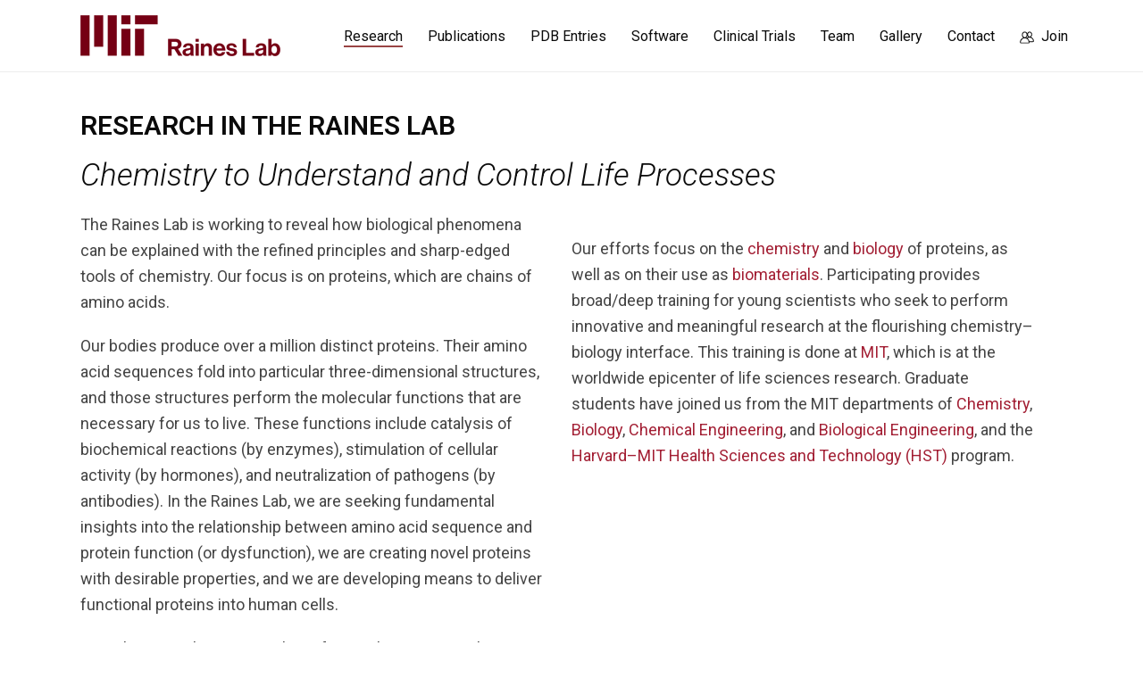

--- FILE ---
content_type: text/html; charset=UTF-8
request_url: https://raineslab.com/research/
body_size: 13891
content:
<!DOCTYPE html>
<html dir="ltr" lang="en" prefix="og: https://ogp.me/ns#" >
<head>
		
<meta charset="UTF-8" />
<meta name="viewport" content="width=device-width, initial-scale=1.0, minimum-scale=1.0, maximum-scale=1.0, user-scalable=0" />
<meta http-equiv="X-UA-Compatible" content="IE=edge,chrome=1" />
<meta name="format-detection" content="telephone=no">
<title>Research | Raines Lab at MIT</title>
<script type="text/javascript">var ajaxurl = "https://raineslab.com/wp-admin/admin-ajax.php";</script>	<style>img:is([sizes="auto" i], [sizes^="auto," i]) { contain-intrinsic-size: 3000px 1500px }</style>
	
		<!-- All in One SEO 4.9.2 - aioseo.com -->
	<meta name="description" content="The Raines Lab at MIT is using chemistry to understand and control life processes. Their research is done in the modernist Dreyfus Building, which was designed by MIT alumnus I. M. Pei, and is near large sculptures by Alexander Calder (“La Grande Voile“) and Louise Nevelson (“Transparent Horizon“)." />
	<meta name="robots" content="max-image-preview:large" />
	<meta name="google-site-verification" content="EQ43GmrVtRnk7Ii1-hT6wZYUfFyU5GRmFb-02jR-MGg" />
	<link rel="canonical" href="https://raineslab.com/research/" />
	<meta name="generator" content="All in One SEO (AIOSEO) 4.9.2" />
		<meta property="og:locale" content="en_US" />
		<meta property="og:site_name" content="Raines Lab at MIT | Chemistry to Understand and Control Life Processes" />
		<meta property="og:type" content="article" />
		<meta property="og:title" content="Research | Raines Lab at MIT" />
		<meta property="og:description" content="The Raines Lab at MIT is using chemistry to understand and control life processes. Their research is done in the modernist Dreyfus Building, which was designed by MIT alumnus I. M. Pei, and is near large sculptures by Alexander Calder (“La Grande Voile“) and Louise Nevelson (“Transparent Horizon“)." />
		<meta property="og:url" content="https://raineslab.com/research/" />
		<meta property="article:published_time" content="2017-07-06T11:09:08+00:00" />
		<meta property="article:modified_time" content="2024-10-01T20:03:52+00:00" />
		<meta name="twitter:card" content="summary" />
		<meta name="twitter:title" content="Research | Raines Lab at MIT" />
		<meta name="twitter:description" content="The Raines Lab at MIT is using chemistry to understand and control life processes. Their research is done in the modernist Dreyfus Building, which was designed by MIT alumnus I. M. Pei, and is near large sculptures by Alexander Calder (“La Grande Voile“) and Louise Nevelson (“Transparent Horizon“)." />
		<script type="application/ld+json" class="aioseo-schema">
			{"@context":"https:\/\/schema.org","@graph":[{"@type":"BreadcrumbList","@id":"https:\/\/raineslab.com\/research\/#breadcrumblist","itemListElement":[{"@type":"ListItem","@id":"https:\/\/raineslab.com#listItem","position":1,"name":"Home","item":"https:\/\/raineslab.com","nextItem":{"@type":"ListItem","@id":"https:\/\/raineslab.com\/research\/#listItem","name":"Research"}},{"@type":"ListItem","@id":"https:\/\/raineslab.com\/research\/#listItem","position":2,"name":"Research","previousItem":{"@type":"ListItem","@id":"https:\/\/raineslab.com#listItem","name":"Home"}}]},{"@type":"Organization","@id":"https:\/\/raineslab.com\/#organization","name":"Raines Lab at MIT","description":"Chemistry to Understand and Control Life Processes","url":"https:\/\/raineslab.com\/","logo":{"@type":"ImageObject","url":"https:\/\/raineslab.com\/wp-content\/uploads\/2023\/12\/raines-lab_sub-brand_mit-red_header.png","@id":"https:\/\/raineslab.com\/research\/#organizationLogo","width":224,"height":80},"image":{"@id":"https:\/\/raineslab.com\/research\/#organizationLogo"}},{"@type":"WebPage","@id":"https:\/\/raineslab.com\/research\/#webpage","url":"https:\/\/raineslab.com\/research\/","name":"Research | Raines Lab at MIT","description":"The Raines Lab at MIT is using chemistry to understand and control life processes. Their research is done in the modernist Dreyfus Building, which was designed by MIT alumnus I. M. Pei, and is near large sculptures by Alexander Calder (\u201cLa Grande Voile\u201c) and Louise Nevelson (\u201cTransparent Horizon\u201c).","inLanguage":"en","isPartOf":{"@id":"https:\/\/raineslab.com\/#website"},"breadcrumb":{"@id":"https:\/\/raineslab.com\/research\/#breadcrumblist"},"datePublished":"2017-07-06T11:09:08+00:00","dateModified":"2024-10-01T20:03:52+00:00"},{"@type":"WebSite","@id":"https:\/\/raineslab.com\/#website","url":"https:\/\/raineslab.com\/","name":"Raines Lab at MIT","description":"Chemistry to Understand and Control Life Processes","inLanguage":"en","publisher":{"@id":"https:\/\/raineslab.com\/#organization"}}]}
		</script>
		<!-- All in One SEO -->


		<style id="critical-path-css" type="text/css">
			body,html{width:100%;height:100%;margin:0;padding:0}.page-preloader{top:0;left:0;z-index:999;position:fixed;height:100%;width:100%;text-align:center}.preloader-preview-area{-webkit-animation-delay:-.2s;animation-delay:-.2s;top:50%;-webkit-transform:translateY(100%);-ms-transform:translateY(100%);transform:translateY(100%);margin-top:10px;max-height:calc(50% - 20px);opacity:1;width:100%;text-align:center;position:absolute}.preloader-logo{max-width:90%;top:50%;-webkit-transform:translateY(-100%);-ms-transform:translateY(-100%);transform:translateY(-100%);margin:-10px auto 0 auto;max-height:calc(50% - 20px);opacity:1;position:relative}.ball-pulse>div{width:15px;height:15px;border-radius:100%;margin:2px;-webkit-animation-fill-mode:both;animation-fill-mode:both;display:inline-block;-webkit-animation:ball-pulse .75s infinite cubic-bezier(.2,.68,.18,1.08);animation:ball-pulse .75s infinite cubic-bezier(.2,.68,.18,1.08)}.ball-pulse>div:nth-child(1){-webkit-animation-delay:-.36s;animation-delay:-.36s}.ball-pulse>div:nth-child(2){-webkit-animation-delay:-.24s;animation-delay:-.24s}.ball-pulse>div:nth-child(3){-webkit-animation-delay:-.12s;animation-delay:-.12s}@-webkit-keyframes ball-pulse{0%{-webkit-transform:scale(1);transform:scale(1);opacity:1}45%{-webkit-transform:scale(.1);transform:scale(.1);opacity:.7}80%{-webkit-transform:scale(1);transform:scale(1);opacity:1}}@keyframes ball-pulse{0%{-webkit-transform:scale(1);transform:scale(1);opacity:1}45%{-webkit-transform:scale(.1);transform:scale(.1);opacity:.7}80%{-webkit-transform:scale(1);transform:scale(1);opacity:1}}.ball-clip-rotate-pulse{position:relative;-webkit-transform:translateY(-15px) translateX(-10px);-ms-transform:translateY(-15px) translateX(-10px);transform:translateY(-15px) translateX(-10px);display:inline-block}.ball-clip-rotate-pulse>div{-webkit-animation-fill-mode:both;animation-fill-mode:both;position:absolute;top:0;left:0;border-radius:100%}.ball-clip-rotate-pulse>div:first-child{height:36px;width:36px;top:7px;left:-7px;-webkit-animation:ball-clip-rotate-pulse-scale 1s 0s cubic-bezier(.09,.57,.49,.9) infinite;animation:ball-clip-rotate-pulse-scale 1s 0s cubic-bezier(.09,.57,.49,.9) infinite}.ball-clip-rotate-pulse>div:last-child{position:absolute;width:50px;height:50px;left:-16px;top:-2px;background:0 0;border:2px solid;-webkit-animation:ball-clip-rotate-pulse-rotate 1s 0s cubic-bezier(.09,.57,.49,.9) infinite;animation:ball-clip-rotate-pulse-rotate 1s 0s cubic-bezier(.09,.57,.49,.9) infinite;-webkit-animation-duration:1s;animation-duration:1s}@-webkit-keyframes ball-clip-rotate-pulse-rotate{0%{-webkit-transform:rotate(0) scale(1);transform:rotate(0) scale(1)}50%{-webkit-transform:rotate(180deg) scale(.6);transform:rotate(180deg) scale(.6)}100%{-webkit-transform:rotate(360deg) scale(1);transform:rotate(360deg) scale(1)}}@keyframes ball-clip-rotate-pulse-rotate{0%{-webkit-transform:rotate(0) scale(1);transform:rotate(0) scale(1)}50%{-webkit-transform:rotate(180deg) scale(.6);transform:rotate(180deg) scale(.6)}100%{-webkit-transform:rotate(360deg) scale(1);transform:rotate(360deg) scale(1)}}@-webkit-keyframes ball-clip-rotate-pulse-scale{30%{-webkit-transform:scale(.3);transform:scale(.3)}100%{-webkit-transform:scale(1);transform:scale(1)}}@keyframes ball-clip-rotate-pulse-scale{30%{-webkit-transform:scale(.3);transform:scale(.3)}100%{-webkit-transform:scale(1);transform:scale(1)}}@-webkit-keyframes square-spin{25%{-webkit-transform:perspective(100px) rotateX(180deg) rotateY(0);transform:perspective(100px) rotateX(180deg) rotateY(0)}50%{-webkit-transform:perspective(100px) rotateX(180deg) rotateY(180deg);transform:perspective(100px) rotateX(180deg) rotateY(180deg)}75%{-webkit-transform:perspective(100px) rotateX(0) rotateY(180deg);transform:perspective(100px) rotateX(0) rotateY(180deg)}100%{-webkit-transform:perspective(100px) rotateX(0) rotateY(0);transform:perspective(100px) rotateX(0) rotateY(0)}}@keyframes square-spin{25%{-webkit-transform:perspective(100px) rotateX(180deg) rotateY(0);transform:perspective(100px) rotateX(180deg) rotateY(0)}50%{-webkit-transform:perspective(100px) rotateX(180deg) rotateY(180deg);transform:perspective(100px) rotateX(180deg) rotateY(180deg)}75%{-webkit-transform:perspective(100px) rotateX(0) rotateY(180deg);transform:perspective(100px) rotateX(0) rotateY(180deg)}100%{-webkit-transform:perspective(100px) rotateX(0) rotateY(0);transform:perspective(100px) rotateX(0) rotateY(0)}}.square-spin{display:inline-block}.square-spin>div{-webkit-animation-fill-mode:both;animation-fill-mode:both;width:50px;height:50px;-webkit-animation:square-spin 3s 0s cubic-bezier(.09,.57,.49,.9) infinite;animation:square-spin 3s 0s cubic-bezier(.09,.57,.49,.9) infinite}.cube-transition{position:relative;-webkit-transform:translate(-25px,-25px);-ms-transform:translate(-25px,-25px);transform:translate(-25px,-25px);display:inline-block}.cube-transition>div{-webkit-animation-fill-mode:both;animation-fill-mode:both;width:15px;height:15px;position:absolute;top:-5px;left:-5px;-webkit-animation:cube-transition 1.6s 0s infinite ease-in-out;animation:cube-transition 1.6s 0s infinite ease-in-out}.cube-transition>div:last-child{-webkit-animation-delay:-.8s;animation-delay:-.8s}@-webkit-keyframes cube-transition{25%{-webkit-transform:translateX(50px) scale(.5) rotate(-90deg);transform:translateX(50px) scale(.5) rotate(-90deg)}50%{-webkit-transform:translate(50px,50px) rotate(-180deg);transform:translate(50px,50px) rotate(-180deg)}75%{-webkit-transform:translateY(50px) scale(.5) rotate(-270deg);transform:translateY(50px) scale(.5) rotate(-270deg)}100%{-webkit-transform:rotate(-360deg);transform:rotate(-360deg)}}@keyframes cube-transition{25%{-webkit-transform:translateX(50px) scale(.5) rotate(-90deg);transform:translateX(50px) scale(.5) rotate(-90deg)}50%{-webkit-transform:translate(50px,50px) rotate(-180deg);transform:translate(50px,50px) rotate(-180deg)}75%{-webkit-transform:translateY(50px) scale(.5) rotate(-270deg);transform:translateY(50px) scale(.5) rotate(-270deg)}100%{-webkit-transform:rotate(-360deg);transform:rotate(-360deg)}}.ball-scale>div{border-radius:100%;margin:2px;-webkit-animation-fill-mode:both;animation-fill-mode:both;display:inline-block;height:60px;width:60px;-webkit-animation:ball-scale 1s 0s ease-in-out infinite;animation:ball-scale 1s 0s ease-in-out infinite}@-webkit-keyframes ball-scale{0%{-webkit-transform:scale(0);transform:scale(0)}100%{-webkit-transform:scale(1);transform:scale(1);opacity:0}}@keyframes ball-scale{0%{-webkit-transform:scale(0);transform:scale(0)}100%{-webkit-transform:scale(1);transform:scale(1);opacity:0}}.line-scale>div{-webkit-animation-fill-mode:both;animation-fill-mode:both;display:inline-block;width:5px;height:50px;border-radius:2px;margin:2px}.line-scale>div:nth-child(1){-webkit-animation:line-scale 1s -.5s infinite cubic-bezier(.2,.68,.18,1.08);animation:line-scale 1s -.5s infinite cubic-bezier(.2,.68,.18,1.08)}.line-scale>div:nth-child(2){-webkit-animation:line-scale 1s -.4s infinite cubic-bezier(.2,.68,.18,1.08);animation:line-scale 1s -.4s infinite cubic-bezier(.2,.68,.18,1.08)}.line-scale>div:nth-child(3){-webkit-animation:line-scale 1s -.3s infinite cubic-bezier(.2,.68,.18,1.08);animation:line-scale 1s -.3s infinite cubic-bezier(.2,.68,.18,1.08)}.line-scale>div:nth-child(4){-webkit-animation:line-scale 1s -.2s infinite cubic-bezier(.2,.68,.18,1.08);animation:line-scale 1s -.2s infinite cubic-bezier(.2,.68,.18,1.08)}.line-scale>div:nth-child(5){-webkit-animation:line-scale 1s -.1s infinite cubic-bezier(.2,.68,.18,1.08);animation:line-scale 1s -.1s infinite cubic-bezier(.2,.68,.18,1.08)}@-webkit-keyframes line-scale{0%{-webkit-transform:scaley(1);transform:scaley(1)}50%{-webkit-transform:scaley(.4);transform:scaley(.4)}100%{-webkit-transform:scaley(1);transform:scaley(1)}}@keyframes line-scale{0%{-webkit-transform:scaley(1);transform:scaley(1)}50%{-webkit-transform:scaley(.4);transform:scaley(.4)}100%{-webkit-transform:scaley(1);transform:scaley(1)}}.ball-scale-multiple{position:relative;-webkit-transform:translateY(30px);-ms-transform:translateY(30px);transform:translateY(30px);display:inline-block}.ball-scale-multiple>div{border-radius:100%;-webkit-animation-fill-mode:both;animation-fill-mode:both;margin:2px;position:absolute;left:-30px;top:0;opacity:0;margin:0;width:50px;height:50px;-webkit-animation:ball-scale-multiple 1s 0s linear infinite;animation:ball-scale-multiple 1s 0s linear infinite}.ball-scale-multiple>div:nth-child(2){-webkit-animation-delay:-.2s;animation-delay:-.2s}.ball-scale-multiple>div:nth-child(3){-webkit-animation-delay:-.2s;animation-delay:-.2s}@-webkit-keyframes ball-scale-multiple{0%{-webkit-transform:scale(0);transform:scale(0);opacity:0}5%{opacity:1}100%{-webkit-transform:scale(1);transform:scale(1);opacity:0}}@keyframes ball-scale-multiple{0%{-webkit-transform:scale(0);transform:scale(0);opacity:0}5%{opacity:1}100%{-webkit-transform:scale(1);transform:scale(1);opacity:0}}.ball-pulse-sync{display:inline-block}.ball-pulse-sync>div{width:15px;height:15px;border-radius:100%;margin:2px;-webkit-animation-fill-mode:both;animation-fill-mode:both;display:inline-block}.ball-pulse-sync>div:nth-child(1){-webkit-animation:ball-pulse-sync .6s -.21s infinite ease-in-out;animation:ball-pulse-sync .6s -.21s infinite ease-in-out}.ball-pulse-sync>div:nth-child(2){-webkit-animation:ball-pulse-sync .6s -.14s infinite ease-in-out;animation:ball-pulse-sync .6s -.14s infinite ease-in-out}.ball-pulse-sync>div:nth-child(3){-webkit-animation:ball-pulse-sync .6s -70ms infinite ease-in-out;animation:ball-pulse-sync .6s -70ms infinite ease-in-out}@-webkit-keyframes ball-pulse-sync{33%{-webkit-transform:translateY(10px);transform:translateY(10px)}66%{-webkit-transform:translateY(-10px);transform:translateY(-10px)}100%{-webkit-transform:translateY(0);transform:translateY(0)}}@keyframes ball-pulse-sync{33%{-webkit-transform:translateY(10px);transform:translateY(10px)}66%{-webkit-transform:translateY(-10px);transform:translateY(-10px)}100%{-webkit-transform:translateY(0);transform:translateY(0)}}.transparent-circle{display:inline-block;border-top:.5em solid rgba(255,255,255,.2);border-right:.5em solid rgba(255,255,255,.2);border-bottom:.5em solid rgba(255,255,255,.2);border-left:.5em solid #fff;-webkit-transform:translateZ(0);transform:translateZ(0);-webkit-animation:transparent-circle 1.1s infinite linear;animation:transparent-circle 1.1s infinite linear;width:50px;height:50px;border-radius:50%}.transparent-circle:after{border-radius:50%;width:10em;height:10em}@-webkit-keyframes transparent-circle{0%{-webkit-transform:rotate(0);transform:rotate(0)}100%{-webkit-transform:rotate(360deg);transform:rotate(360deg)}}@keyframes transparent-circle{0%{-webkit-transform:rotate(0);transform:rotate(0)}100%{-webkit-transform:rotate(360deg);transform:rotate(360deg)}}.ball-spin-fade-loader{position:relative;top:-10px;left:-10px;display:inline-block}.ball-spin-fade-loader>div{width:15px;height:15px;border-radius:100%;margin:2px;-webkit-animation-fill-mode:both;animation-fill-mode:both;position:absolute;-webkit-animation:ball-spin-fade-loader 1s infinite linear;animation:ball-spin-fade-loader 1s infinite linear}.ball-spin-fade-loader>div:nth-child(1){top:25px;left:0;animation-delay:-.84s;-webkit-animation-delay:-.84s}.ball-spin-fade-loader>div:nth-child(2){top:17.05px;left:17.05px;animation-delay:-.72s;-webkit-animation-delay:-.72s}.ball-spin-fade-loader>div:nth-child(3){top:0;left:25px;animation-delay:-.6s;-webkit-animation-delay:-.6s}.ball-spin-fade-loader>div:nth-child(4){top:-17.05px;left:17.05px;animation-delay:-.48s;-webkit-animation-delay:-.48s}.ball-spin-fade-loader>div:nth-child(5){top:-25px;left:0;animation-delay:-.36s;-webkit-animation-delay:-.36s}.ball-spin-fade-loader>div:nth-child(6){top:-17.05px;left:-17.05px;animation-delay:-.24s;-webkit-animation-delay:-.24s}.ball-spin-fade-loader>div:nth-child(7){top:0;left:-25px;animation-delay:-.12s;-webkit-animation-delay:-.12s}.ball-spin-fade-loader>div:nth-child(8){top:17.05px;left:-17.05px;animation-delay:0s;-webkit-animation-delay:0s}@-webkit-keyframes ball-spin-fade-loader{50%{opacity:.3;-webkit-transform:scale(.4);transform:scale(.4)}100%{opacity:1;-webkit-transform:scale(1);transform:scale(1)}}@keyframes ball-spin-fade-loader{50%{opacity:.3;-webkit-transform:scale(.4);transform:scale(.4)}100%{opacity:1;-webkit-transform:scale(1);transform:scale(1)}}		</style>

		<link rel="alternate" type="application/rss+xml" title="Raines Lab at MIT &raquo; Feed" href="https://raineslab.com/feed/" />
<link rel="alternate" type="application/rss+xml" title="Raines Lab at MIT &raquo; Comments Feed" href="https://raineslab.com/comments/feed/" />

<link rel="shortcut icon" href="/wp-content/uploads/2023/12/mit-favicon-black-on-white-32x32-1.png"  />
<link rel="apple-touch-icon-precomposed" href="/wp-content/uploads/2023/12/mit-favicon-black-on-white-512sq.png">
<link rel="apple-touch-icon-precomposed" sizes="114x114" href="/wp-content/uploads/2023/12/mit-favicon-black-on-white-512sq.png">
<link rel="apple-touch-icon-precomposed" sizes="72x72" href="/wp-content/uploads/2023/12/mit-favicon-black-on-white-512sq.png">
<link rel="apple-touch-icon-precomposed" sizes="144x144" href="/wp-content/uploads/2023/12/mit-favicon-black-on-white-512sq.png">
<script type="text/javascript">
window.abb = {};
php = {};
window.PHP = {};
PHP.ajax = "https://raineslab.com/wp-admin/admin-ajax.php";PHP.wp_p_id = "7";var mk_header_parallax, mk_banner_parallax, mk_page_parallax, mk_footer_parallax, mk_body_parallax;
var mk_images_dir = "https://raineslab.com/wp-content/themes/raineslabmittheme/assets/images",
mk_theme_js_path = "https://raineslab.com/wp-content/themes/raineslabmittheme/assets/js",
mk_theme_dir = "https://raineslab.com/wp-content/themes/raineslabmittheme",
mk_captcha_placeholder = "Enter Captcha",
mk_captcha_invalid_txt = "Invalid. Try again.",
mk_captcha_correct_txt = "Captcha correct.",
mk_responsive_nav_width = 1140,
mk_vertical_header_back = "Back",
mk_vertical_header_anim = "1",
mk_check_rtl = true,
mk_grid_width = 1140,
mk_ajax_search_option = "disable",
mk_preloader_bg_color = "#ffffff",
mk_accent_color = "#a31f34",
mk_go_to_top =  "true",
mk_smooth_scroll =  "true",
mk_preloader_bar_color = "#a31f34",
mk_preloader_logo = "";
var mk_header_parallax = false,
mk_banner_parallax = false,
mk_footer_parallax = false,
mk_body_parallax = false,
mk_no_more_posts = "No More Posts",
mk_typekit_id   = "",
mk_google_fonts = ["Roboto:100italic,200italic,300italic,400italic,500italic,600italic,700italic,800italic,900italic,100,200,300,400,500,600,700,800,900","Roboto:100italic,200italic,300italic,400italic,500italic,600italic,700italic,800italic,900italic,100,200,300,400,500,600,700,800,900"],
mk_global_lazyload = true;
</script>

<link rel='stylesheet' id='wp-block-library-css' href='https://raineslab.com/wp-includes/css/dist/block-library/style.min.css?ver=6.8.3' type='text/css' media='all' />
<style id='classic-theme-styles-inline-css' type='text/css'>
/*! This file is auto-generated */
.wp-block-button__link{color:#fff;background-color:#32373c;border-radius:9999px;box-shadow:none;text-decoration:none;padding:calc(.667em + 2px) calc(1.333em + 2px);font-size:1.125em}.wp-block-file__button{background:#32373c;color:#fff;text-decoration:none}
</style>
<link rel='stylesheet' id='aioseo/css/src/vue/standalone/blocks/table-of-contents/global.scss-css' href='https://raineslab.com/wp-content/plugins/all-in-one-seo-pack/dist/Lite/assets/css/table-of-contents/global.e90f6d47.css?ver=4.9.2' type='text/css' media='all' />
<style id='global-styles-inline-css' type='text/css'>
:root{--wp--preset--aspect-ratio--square: 1;--wp--preset--aspect-ratio--4-3: 4/3;--wp--preset--aspect-ratio--3-4: 3/4;--wp--preset--aspect-ratio--3-2: 3/2;--wp--preset--aspect-ratio--2-3: 2/3;--wp--preset--aspect-ratio--16-9: 16/9;--wp--preset--aspect-ratio--9-16: 9/16;--wp--preset--color--black: #000000;--wp--preset--color--cyan-bluish-gray: #abb8c3;--wp--preset--color--white: #ffffff;--wp--preset--color--pale-pink: #f78da7;--wp--preset--color--vivid-red: #cf2e2e;--wp--preset--color--luminous-vivid-orange: #ff6900;--wp--preset--color--luminous-vivid-amber: #fcb900;--wp--preset--color--light-green-cyan: #7bdcb5;--wp--preset--color--vivid-green-cyan: #00d084;--wp--preset--color--pale-cyan-blue: #8ed1fc;--wp--preset--color--vivid-cyan-blue: #0693e3;--wp--preset--color--vivid-purple: #9b51e0;--wp--preset--gradient--vivid-cyan-blue-to-vivid-purple: linear-gradient(135deg,rgba(6,147,227,1) 0%,rgb(155,81,224) 100%);--wp--preset--gradient--light-green-cyan-to-vivid-green-cyan: linear-gradient(135deg,rgb(122,220,180) 0%,rgb(0,208,130) 100%);--wp--preset--gradient--luminous-vivid-amber-to-luminous-vivid-orange: linear-gradient(135deg,rgba(252,185,0,1) 0%,rgba(255,105,0,1) 100%);--wp--preset--gradient--luminous-vivid-orange-to-vivid-red: linear-gradient(135deg,rgba(255,105,0,1) 0%,rgb(207,46,46) 100%);--wp--preset--gradient--very-light-gray-to-cyan-bluish-gray: linear-gradient(135deg,rgb(238,238,238) 0%,rgb(169,184,195) 100%);--wp--preset--gradient--cool-to-warm-spectrum: linear-gradient(135deg,rgb(74,234,220) 0%,rgb(151,120,209) 20%,rgb(207,42,186) 40%,rgb(238,44,130) 60%,rgb(251,105,98) 80%,rgb(254,248,76) 100%);--wp--preset--gradient--blush-light-purple: linear-gradient(135deg,rgb(255,206,236) 0%,rgb(152,150,240) 100%);--wp--preset--gradient--blush-bordeaux: linear-gradient(135deg,rgb(254,205,165) 0%,rgb(254,45,45) 50%,rgb(107,0,62) 100%);--wp--preset--gradient--luminous-dusk: linear-gradient(135deg,rgb(255,203,112) 0%,rgb(199,81,192) 50%,rgb(65,88,208) 100%);--wp--preset--gradient--pale-ocean: linear-gradient(135deg,rgb(255,245,203) 0%,rgb(182,227,212) 50%,rgb(51,167,181) 100%);--wp--preset--gradient--electric-grass: linear-gradient(135deg,rgb(202,248,128) 0%,rgb(113,206,126) 100%);--wp--preset--gradient--midnight: linear-gradient(135deg,rgb(2,3,129) 0%,rgb(40,116,252) 100%);--wp--preset--font-size--small: 13px;--wp--preset--font-size--medium: 20px;--wp--preset--font-size--large: 36px;--wp--preset--font-size--x-large: 42px;--wp--preset--spacing--20: 0.44rem;--wp--preset--spacing--30: 0.67rem;--wp--preset--spacing--40: 1rem;--wp--preset--spacing--50: 1.5rem;--wp--preset--spacing--60: 2.25rem;--wp--preset--spacing--70: 3.38rem;--wp--preset--spacing--80: 5.06rem;--wp--preset--shadow--natural: 6px 6px 9px rgba(0, 0, 0, 0.2);--wp--preset--shadow--deep: 12px 12px 50px rgba(0, 0, 0, 0.4);--wp--preset--shadow--sharp: 6px 6px 0px rgba(0, 0, 0, 0.2);--wp--preset--shadow--outlined: 6px 6px 0px -3px rgba(255, 255, 255, 1), 6px 6px rgba(0, 0, 0, 1);--wp--preset--shadow--crisp: 6px 6px 0px rgba(0, 0, 0, 1);}:where(.is-layout-flex){gap: 0.5em;}:where(.is-layout-grid){gap: 0.5em;}body .is-layout-flex{display: flex;}.is-layout-flex{flex-wrap: wrap;align-items: center;}.is-layout-flex > :is(*, div){margin: 0;}body .is-layout-grid{display: grid;}.is-layout-grid > :is(*, div){margin: 0;}:where(.wp-block-columns.is-layout-flex){gap: 2em;}:where(.wp-block-columns.is-layout-grid){gap: 2em;}:where(.wp-block-post-template.is-layout-flex){gap: 1.25em;}:where(.wp-block-post-template.is-layout-grid){gap: 1.25em;}.has-black-color{color: var(--wp--preset--color--black) !important;}.has-cyan-bluish-gray-color{color: var(--wp--preset--color--cyan-bluish-gray) !important;}.has-white-color{color: var(--wp--preset--color--white) !important;}.has-pale-pink-color{color: var(--wp--preset--color--pale-pink) !important;}.has-vivid-red-color{color: var(--wp--preset--color--vivid-red) !important;}.has-luminous-vivid-orange-color{color: var(--wp--preset--color--luminous-vivid-orange) !important;}.has-luminous-vivid-amber-color{color: var(--wp--preset--color--luminous-vivid-amber) !important;}.has-light-green-cyan-color{color: var(--wp--preset--color--light-green-cyan) !important;}.has-vivid-green-cyan-color{color: var(--wp--preset--color--vivid-green-cyan) !important;}.has-pale-cyan-blue-color{color: var(--wp--preset--color--pale-cyan-blue) !important;}.has-vivid-cyan-blue-color{color: var(--wp--preset--color--vivid-cyan-blue) !important;}.has-vivid-purple-color{color: var(--wp--preset--color--vivid-purple) !important;}.has-black-background-color{background-color: var(--wp--preset--color--black) !important;}.has-cyan-bluish-gray-background-color{background-color: var(--wp--preset--color--cyan-bluish-gray) !important;}.has-white-background-color{background-color: var(--wp--preset--color--white) !important;}.has-pale-pink-background-color{background-color: var(--wp--preset--color--pale-pink) !important;}.has-vivid-red-background-color{background-color: var(--wp--preset--color--vivid-red) !important;}.has-luminous-vivid-orange-background-color{background-color: var(--wp--preset--color--luminous-vivid-orange) !important;}.has-luminous-vivid-amber-background-color{background-color: var(--wp--preset--color--luminous-vivid-amber) !important;}.has-light-green-cyan-background-color{background-color: var(--wp--preset--color--light-green-cyan) !important;}.has-vivid-green-cyan-background-color{background-color: var(--wp--preset--color--vivid-green-cyan) !important;}.has-pale-cyan-blue-background-color{background-color: var(--wp--preset--color--pale-cyan-blue) !important;}.has-vivid-cyan-blue-background-color{background-color: var(--wp--preset--color--vivid-cyan-blue) !important;}.has-vivid-purple-background-color{background-color: var(--wp--preset--color--vivid-purple) !important;}.has-black-border-color{border-color: var(--wp--preset--color--black) !important;}.has-cyan-bluish-gray-border-color{border-color: var(--wp--preset--color--cyan-bluish-gray) !important;}.has-white-border-color{border-color: var(--wp--preset--color--white) !important;}.has-pale-pink-border-color{border-color: var(--wp--preset--color--pale-pink) !important;}.has-vivid-red-border-color{border-color: var(--wp--preset--color--vivid-red) !important;}.has-luminous-vivid-orange-border-color{border-color: var(--wp--preset--color--luminous-vivid-orange) !important;}.has-luminous-vivid-amber-border-color{border-color: var(--wp--preset--color--luminous-vivid-amber) !important;}.has-light-green-cyan-border-color{border-color: var(--wp--preset--color--light-green-cyan) !important;}.has-vivid-green-cyan-border-color{border-color: var(--wp--preset--color--vivid-green-cyan) !important;}.has-pale-cyan-blue-border-color{border-color: var(--wp--preset--color--pale-cyan-blue) !important;}.has-vivid-cyan-blue-border-color{border-color: var(--wp--preset--color--vivid-cyan-blue) !important;}.has-vivid-purple-border-color{border-color: var(--wp--preset--color--vivid-purple) !important;}.has-vivid-cyan-blue-to-vivid-purple-gradient-background{background: var(--wp--preset--gradient--vivid-cyan-blue-to-vivid-purple) !important;}.has-light-green-cyan-to-vivid-green-cyan-gradient-background{background: var(--wp--preset--gradient--light-green-cyan-to-vivid-green-cyan) !important;}.has-luminous-vivid-amber-to-luminous-vivid-orange-gradient-background{background: var(--wp--preset--gradient--luminous-vivid-amber-to-luminous-vivid-orange) !important;}.has-luminous-vivid-orange-to-vivid-red-gradient-background{background: var(--wp--preset--gradient--luminous-vivid-orange-to-vivid-red) !important;}.has-very-light-gray-to-cyan-bluish-gray-gradient-background{background: var(--wp--preset--gradient--very-light-gray-to-cyan-bluish-gray) !important;}.has-cool-to-warm-spectrum-gradient-background{background: var(--wp--preset--gradient--cool-to-warm-spectrum) !important;}.has-blush-light-purple-gradient-background{background: var(--wp--preset--gradient--blush-light-purple) !important;}.has-blush-bordeaux-gradient-background{background: var(--wp--preset--gradient--blush-bordeaux) !important;}.has-luminous-dusk-gradient-background{background: var(--wp--preset--gradient--luminous-dusk) !important;}.has-pale-ocean-gradient-background{background: var(--wp--preset--gradient--pale-ocean) !important;}.has-electric-grass-gradient-background{background: var(--wp--preset--gradient--electric-grass) !important;}.has-midnight-gradient-background{background: var(--wp--preset--gradient--midnight) !important;}.has-small-font-size{font-size: var(--wp--preset--font-size--small) !important;}.has-medium-font-size{font-size: var(--wp--preset--font-size--medium) !important;}.has-large-font-size{font-size: var(--wp--preset--font-size--large) !important;}.has-x-large-font-size{font-size: var(--wp--preset--font-size--x-large) !important;}
:where(.wp-block-post-template.is-layout-flex){gap: 1.25em;}:where(.wp-block-post-template.is-layout-grid){gap: 1.25em;}
:where(.wp-block-columns.is-layout-flex){gap: 2em;}:where(.wp-block-columns.is-layout-grid){gap: 2em;}
:root :where(.wp-block-pullquote){font-size: 1.5em;line-height: 1.6;}
</style>
<link rel='stylesheet' id='theme-styles-css' href='https://raineslab.com/wp-content/themes/raineslabmittheme/assets/stylesheet/min/full-styles.6.1.2.css?ver=1524251064' type='text/css' media='all' />
<style id='theme-styles-inline-css' type='text/css'>
body { background-color:#fff; } .hb-custom-header #mk-page-introduce, .mk-header { background-color:#ffffff;background-size:cover;-webkit-background-size:cover;-moz-background-size:cover; } .hb-custom-header > div, .mk-header-bg { background-color:#fff; } .mk-classic-nav-bg { background-color:#fff; } .master-holder-bg { background-color:#fff; } #mk-footer { background-color:#c2c0bf; } #mk-boxed-layout { -webkit-box-shadow:0 0 0px rgba(0, 0, 0, 0); -moz-box-shadow:0 0 0px rgba(0, 0, 0, 0); box-shadow:0 0 0px rgba(0, 0, 0, 0); } .mk-news-tab .mk-tabs-tabs .is-active a, .mk-fancy-title.pattern-style span, .mk-fancy-title.pattern-style.color-gradient span:after, .page-bg-color { background-color:#fff; } .page-title { font-size:20px; color:#4d4d4d; text-transform:uppercase; font-weight:400; letter-spacing:2px; } .page-subtitle { font-size:14px; line-height:100%; color:#a3a3a3; font-size:14px; text-transform:none; } .header-style-1 .mk-header-padding-wrapper, .header-style-2 .mk-header-padding-wrapper, .header-style-3 .mk-header-padding-wrapper { padding-top:81px; } body { font-family:Roboto } body, p, .main-navigation-ul, .mk-vm-menuwrapper, .mk-fancy-title { font-family:Roboto } @font-face { font-family:'star'; src:url('https://raineslab.com/wp-content/themes/raineslabmittheme/assets/stylesheet/fonts/star/font.eot'); src:url('https://raineslab.com/wp-content/themes/raineslabmittheme/assets/stylesheet/fonts/star/font.eot?#iefix') format('embedded-opentype'), url('https://raineslab.com/wp-content/themes/raineslabmittheme/assets/stylesheet/fonts/star/font.woff') format('woff'), url('https://raineslab.com/wp-content/themes/raineslabmittheme/assets/stylesheet/fonts/star/font.ttf') format('truetype'), url('https://raineslab.com/wp-content/themes/raineslabmittheme/assets/stylesheet/fonts/star/font.svg#star') format('svg'); font-weight:normal; font-style:normal; } @font-face { font-family:'WooCommerce'; src:url('https://raineslab.com/wp-content/themes/raineslabmittheme/assets/stylesheet/fonts/woocommerce/font.eot'); src:url('https://raineslab.com/wp-content/themes/raineslabmittheme/assets/stylesheet/fonts/woocommerce/font.eot?#iefix') format('embedded-opentype'), url('https://raineslab.com/wp-content/themes/raineslabmittheme/assets/stylesheet/fonts/woocommerce/font.woff') format('woff'), url('https://raineslab.com/wp-content/themes/raineslabmittheme/assets/stylesheet/fonts/woocommerce/font.ttf') format('truetype'), url('https://raineslab.com/wp-content/themes/raineslabmittheme/assets/stylesheet/fonts/woocommerce/font.svg#WooCommerce') format('svg'); font-weight:normal; font-style:normal; }.custom-footer-menu { text-align:center; font-size:15px; padding-bottom:30px; } .custom-footer-menu li { padding:0 5px; display:inline; } .custom-footer-menu li a { color:#444444; } @media screen and (max-width:1040px){ #mk-footer .mk-col-1-3 { width:100%; } #mk-footer { text-align:center; } #mk-footer #text-3 { margin-bottom:0px; } #mk-footer .custom-footer-menu { padding-bottom:0px; } } .mk-accordion.simple-style .mk-accordion-tab { position:relative; padding:9px 30px 12px 15px; border-bottom:1px solid #504f4f; color:#222; font-size:23px; line-height:22px; font-weight:600; cursor:pointer; }
</style>
<link rel='stylesheet' id='mkhb-render-css' href='https://raineslab.com/wp-content/themes/raineslabmittheme/header-builder/includes/assets/css/mkhb-render.css?ver=6.1.2' type='text/css' media='all' />
<link rel='stylesheet' id='mkhb-row-css' href='https://raineslab.com/wp-content/themes/raineslabmittheme/header-builder/includes/assets/css/mkhb-row.css?ver=6.1.2' type='text/css' media='all' />
<link rel='stylesheet' id='mkhb-column-css' href='https://raineslab.com/wp-content/themes/raineslabmittheme/header-builder/includes/assets/css/mkhb-column.css?ver=6.1.2' type='text/css' media='all' />
<link rel='stylesheet' id='js_composer_front-css' href='https://raineslab.com/wp-content/plugins/js_composer/assets/css/js_composer.min.css?ver=8.7.2' type='text/css' media='all' />
<link rel='stylesheet' id='theme-options-css' href='https://raineslab.com/wp-content/uploads/mk_assets/theme-options-production-1739886455.css?ver=1739886454' type='text/css' media='all' />
<script type="text/javascript" src="https://raineslab.com/wp-content/themes/raineslabmittheme/assets/js/plugins/wp-enqueue/webfontloader.js?ver=6.8.3" id="mk-webfontloader-js"></script>
<script type="text/javascript" id="mk-webfontloader-js-after">
/* <![CDATA[ */
WebFontConfig = {
	timeout: 2000
}

if ( mk_typekit_id.length > 0 ) {
	WebFontConfig.typekit = {
		id: mk_typekit_id
	}
}

if ( mk_google_fonts.length > 0 ) {
	WebFontConfig.google = {
		families:  mk_google_fonts
	}
}

if ( (mk_google_fonts.length > 0 || mk_typekit_id.length > 0) && navigator.userAgent.indexOf("Speed Insights") == -1) {
	WebFont.load( WebFontConfig );
}
		
/* ]]> */
</script>
<script type="text/javascript" src="https://raineslab.com/wp-includes/js/jquery/jquery.min.js?ver=3.7.1" id="jquery-core-js"></script>
<script type="text/javascript" src="https://raineslab.com/wp-includes/js/jquery/jquery-migrate.min.js?ver=3.4.1" id="jquery-migrate-js"></script>
<script></script><link rel="https://api.w.org/" href="https://raineslab.com/wp-json/" /><link rel="alternate" title="JSON" type="application/json" href="https://raineslab.com/wp-json/wp/v2/pages/7" /><link rel="EditURI" type="application/rsd+xml" title="RSD" href="https://raineslab.com/xmlrpc.php?rsd" />
<meta name="generator" content="WordPress 6.8.3" />
<link rel='shortlink' href='https://raineslab.com/?p=7' />
<link rel="alternate" title="oEmbed (JSON)" type="application/json+oembed" href="https://raineslab.com/wp-json/oembed/1.0/embed?url=https%3A%2F%2Fraineslab.com%2Fresearch%2F" />
<link rel="alternate" title="oEmbed (XML)" type="text/xml+oembed" href="https://raineslab.com/wp-json/oembed/1.0/embed?url=https%3A%2F%2Fraineslab.com%2Fresearch%2F&#038;format=xml" />
<script> var isTest = false; </script>
<meta itemprop="author" content="" /><meta itemprop="datePublished" content="July 6, 2017" /><meta itemprop="dateModified" content="October 1, 2024" /><meta itemprop="publisher" content="Raines Lab at MIT" /><style type="text/css">.recentcomments a{display:inline !important;padding:0 !important;margin:0 !important;}</style><meta name="generator" content="Powered by WPBakery Page Builder - drag and drop page builder for WordPress."/>
<meta name="generator" content="Jupiter 6.1.2" />
<style type="text/css" data-type="vc_shortcodes-custom-css">.vc_custom_1506358610834{background-image: url(http://raineslab.com/wp-content/uploads/2017/07/raines-lab-research-image-2-.jpg?id=514) !important;background-position: center !important;background-repeat: no-repeat !important;background-size: cover !important;}.vc_custom_1507521005886{margin-bottom: 0px !important;}.vc_custom_1727811489032{margin-bottom: 0px !important;}.vc_custom_1727813028198{margin-bottom: 0px !important;}.vc_custom_1590369487488{margin-bottom: 0px !important;}.vc_custom_1518289632098{margin-bottom: 0px !important;}</style><noscript><style> .wpb_animate_when_almost_visible { opacity: 1; }</style></noscript>	</head>

<body class="wp-singular page-template-default page page-id-7 wp-theme-raineslabmittheme wpb-js-composer js-comp-ver-8.7.2 vc_responsive" itemscope="itemscope" itemtype="https://schema.org/WebPage"  data-adminbar="">

	
	
	<!-- Target for scroll anchors to achieve native browser bahaviour + possible enhancements like smooth scrolling -->
	<div id="top-of-page"></div>

		<div id="mk-boxed-layout">

			<div id="mk-theme-container" >

				 
    <header data-height='80'
                data-sticky-height='55'
                data-responsive-height='90'
                data-transparent-skin=''
                data-header-style='1'
                data-sticky-style='fixed'
                data-sticky-offset='header' id="mk-header-1" class="mk-header header-style-1 header-align-left  toolbar-false menu-hover-5 sticky-style-fixed mk-background-stretch boxed-header " role="banner" itemscope="itemscope" itemtype="https://schema.org/WPHeader" >
                    <div class="mk-header-holder">
                                <div class="mk-header-inner add-header-height">

                    <div class="mk-header-bg "></div>

                    
                                                <div class="mk-grid header-grid">
                    
                            <div class="mk-header-nav-container one-row-style menu-hover-style-5" role="navigation" itemscope="itemscope" itemtype="https://schema.org/SiteNavigationElement" >
                                <nav class="mk-main-navigation js-main-nav"><ul id="menu-main-menu" class="main-navigation-ul"><li id="menu-item-189" class="menu-item menu-item-type-post_type menu-item-object-page current-menu-item page_item page-item-7 current_page_item no-mega-menu"><a class="menu-item-link js-smooth-scroll"  href="https://raineslab.com/research/">Research</a></li>
<li id="menu-item-242" class="menu-item menu-item-type-post_type menu-item-object-page no-mega-menu"><a class="menu-item-link js-smooth-scroll"  href="https://raineslab.com/raines-lab-publications/">Publications</a></li>
<li id="menu-item-301" class="menu-item menu-item-type-post_type menu-item-object-page no-mega-menu"><a class="menu-item-link js-smooth-scroll"  href="https://raineslab.com/pdb-entries/">PDB Entries</a></li>
<li id="menu-item-2366" class="menu-item menu-item-type-post_type menu-item-object-page no-mega-menu"><a class="menu-item-link js-smooth-scroll"  href="https://raineslab.com/software/">Software</a></li>
<li id="menu-item-304" class="menu-item menu-item-type-post_type menu-item-object-page no-mega-menu"><a class="menu-item-link js-smooth-scroll"  href="https://raineslab.com/clinical-trials/">Clinical Trials</a></li>
<li id="menu-item-253" class="menu-item menu-item-type-custom menu-item-object-custom menu-item-has-children no-mega-menu"><a class="menu-item-link js-smooth-scroll"  href="#">Team</a>
<ul style="" class="sub-menu ">
	<li id="menu-item-251" class="menu-item menu-item-type-post_type menu-item-object-page"><a class="menu-item-link js-smooth-scroll"  href="https://raineslab.com/ronald-t-raines/">Ronald T. Raines</a></li>
	<li id="menu-item-252" class="menu-item menu-item-type-post_type menu-item-object-page"><a class="menu-item-link js-smooth-scroll"  href="https://raineslab.com/labmembers/">Research Group</a></li>
	<li id="menu-item-250" class="menu-item menu-item-type-post_type menu-item-object-page"><a class="menu-item-link js-smooth-scroll"  href="https://raineslab.com/alumni/">Alumni</a></li>
</ul>
</li>
<li id="menu-item-771" class="menu-item menu-item-type-custom menu-item-object-custom menu-item-has-children no-mega-menu"><a class="menu-item-link js-smooth-scroll"  href="#">Gallery</a>
<ul style="" class="sub-menu ">
	<li id="menu-item-772" class="menu-item menu-item-type-post_type menu-item-object-page"><a class="menu-item-link js-smooth-scroll"  href="https://raineslab.com/journal-covers/">Journal Covers</a></li>
	<li id="menu-item-773" class="menu-item menu-item-type-post_type menu-item-object-page"><a class="menu-item-link js-smooth-scroll"  href="https://raineslab.com/groupphotogallery/">Photographs</a></li>
</ul>
</li>
<li id="menu-item-227" class="menu-item menu-item-type-post_type menu-item-object-page no-mega-menu"><a class="menu-item-link js-smooth-scroll"  href="https://raineslab.com/contact/">Contact</a></li>
<li id="menu-item-317" class="menu-item menu-item-type-post_type menu-item-object-page no-mega-menu"><a class="menu-item-link js-smooth-scroll"  href="https://raineslab.com/join-the-lab/"><svg  class="mk-svg-icon" data-name="mk-li-users" data-cacheid="icon-6967223858415" style=" height:16px; width: 16px; "  xmlns="http://www.w3.org/2000/svg" viewBox="0 0 512 512"><path d="M400.64 239.753c24.884-18.73 43.453-51.852 43.453-89.711 0-58.52-41.499-105.958-90.262-105.958-37.935 0-71.357 28.77-84.37 69.065-16.584-40.709-52.32-69.003-92.209-69.003-54.864 0-101.965 51.315-101.965 117.147 0 42.594 21.305 81.924 49.316 103-69.31 22.254-119.493 87.212-119.508 163.91.015 21.933 17.802 39.714 39.736 39.714h264.887c21.933 0 39.721-17.78 39.736-39.714 0-2.498-.199-4.95-.307-7.434h122.435c19.496 0 35.306-15.802 35.321-35.299-.013-68.192-44.639-125.93-106.263-145.717zm-105.176-98.586c.137-1.456.33-2.897.536-4.337.261-1.732.567-3.448.935-5.15.184-.905.352-1.839.574-2.729 3.641-14.622 11.059-27.758 20.569-37.567 10.062-9.932 22.539-15.91 35.751-15.91 13.158 0 25.604 5.948 35.651 15.803 9.565 9.825 17.044 23.007 20.707 37.705.207.859.368 1.748.552 2.621.368 1.732.682 3.495.95 5.257.207 1.426.399 2.851.537 4.292.176 1.839.283 3.678.337 5.533.031.95.108 1.869.115 2.82-.008.95-.084 1.886-.115 2.836-.053 1.854-.161 3.694-.337 5.518-.138 1.456-.33 2.882-.537 4.307-.268 1.763-.582 3.51-.95 5.257-.184.874-.345 1.748-.552 2.621-3.663 14.684-11.143 27.865-20.707 37.69-10.047 9.871-22.493 15.802-35.651 15.802-13.212 0-25.689-5.978-35.751-15.909-9.51-9.795-16.929-22.93-20.569-37.552-.222-.904-.391-1.824-.574-2.728-.368-1.701-.675-3.433-.935-5.165-.206-1.426-.399-2.867-.536-4.338-.177-1.808-.284-3.648-.337-5.502-.031-.935-.108-1.87-.115-2.836.007-.95.084-1.885.115-2.835.053-1.84.161-3.679.337-5.504zm-21.121 57.141c7.817 16.967 19.259 31.36 32.685 41.46-21.19 6.805-40.334 18.148-56.351 32.846-6.713-3.173-13.61-6.039-20.768-8.338 19.987-15.036 36.556-38.363 44.434-65.968zm-166.946-25.413v-.046c-.475-3.832-.72-7.68-.72-11.542v-.046c.008-26.516 11.665-51.592 28.272-68.222 11.993-10.99 26.753-17.503 42.303-17.503 19.305 0 37.437 10.514 50.519 27.282 9.986 13.703 17.205 30.961 19.412 48.909l.008.046c.468 3.832.713 7.695.713 11.541v.062c-.008 26.501-11.664 51.577-28.248 68.207-12.001 10.99-26.761 17.504-42.326 17.504-19.305 0-37.437-10.514-50.519-27.283-9.987-13.687-17.206-30.961-19.414-48.909zm202.322 263.631h-264.887c-4.599 0-8.346-3.74-8.346-8.323.015-61.401 39.276-115.262 97.712-134.022l3.87-1.241c21.006-6.744 56.696-8.338 78.445.015l3.809 1.227c58.45 18.746 97.727 72.605 97.743 134.007 0 4.597-3.748 8.337-8.346 8.337zm161.864-47.148h-126.627c-9.411-40.74-33.237-75.947-65.885-99.919 11.02-8.568 23.658-15.343 37.552-19.803l9.786-3.142c7.817-2.621 34.655-6.882 54.642-.077l9.994 3.203c50.511 16.216 84.454 62.766 84.468 115.798.001 2.178-1.761 3.94-3.93 3.94z"/></svg>Join</a></li>
</ul></nav>                            </div>
                            
<div class="mk-nav-responsive-link">
    <div class="mk-css-icon-menu">
        <div class="mk-css-icon-menu-line-1"></div>
        <div class="mk-css-icon-menu-line-2"></div>
        <div class="mk-css-icon-menu-line-3"></div>
    </div>
</div>	<div class=" header-logo fit-logo-img add-header-height logo-is-responsive logo-has-sticky">
		<a href="https://raineslab.com/" title="Raines Lab at MIT">

			<img class="mk-desktop-logo dark-logo "
				title="Chemistry to Understand and Control Life Processes"
				alt="Chemistry to Understand and Control Life Processes"
				src="/wp-content/uploads/2023/12/raines-lab_sub-brand_mit-red_header.png" />

							<img class="mk-desktop-logo light-logo "
					title="Chemistry to Understand and Control Life Processes"
					alt="Chemistry to Understand and Control Life Processes"
					src="/wp-content/uploads/2023/12/raines-lab_sub-brand_mit-red_header.png" />
			
							<img class="mk-resposnive-logo "
					title="Chemistry to Understand and Control Life Processes"
					alt="Chemistry to Understand and Control Life Processes"
					src="/wp-content/uploads/2023/12/raines-lab_sub-brand_mit-red_header.png" />
			
							<img class="mk-sticky-logo "
					title="Chemistry to Understand and Control Life Processes"
					alt="Chemistry to Understand and Control Life Processes"
					src="/wp-content/uploads/2023/12/raines-lab_sub-brand_mit-red_header.png" />
					</a>
	</div>

                                            </div>
                    
                    <div class="mk-header-right">
                                            </div>

                </div>
                
<div class="mk-responsive-wrap">

	<nav class="menu-main-menu-container"><ul id="menu-main-menu-1" class="mk-responsive-nav"><li id="responsive-menu-item-189" class="menu-item menu-item-type-post_type menu-item-object-page current-menu-item page_item page-item-7 current_page_item"><a class="menu-item-link js-smooth-scroll"  href="https://raineslab.com/research/">Research</a></li>
<li id="responsive-menu-item-242" class="menu-item menu-item-type-post_type menu-item-object-page"><a class="menu-item-link js-smooth-scroll"  href="https://raineslab.com/raines-lab-publications/">Publications</a></li>
<li id="responsive-menu-item-301" class="menu-item menu-item-type-post_type menu-item-object-page"><a class="menu-item-link js-smooth-scroll"  href="https://raineslab.com/pdb-entries/">PDB Entries</a></li>
<li id="responsive-menu-item-2366" class="menu-item menu-item-type-post_type menu-item-object-page"><a class="menu-item-link js-smooth-scroll"  href="https://raineslab.com/software/">Software</a></li>
<li id="responsive-menu-item-304" class="menu-item menu-item-type-post_type menu-item-object-page"><a class="menu-item-link js-smooth-scroll"  href="https://raineslab.com/clinical-trials/">Clinical Trials</a></li>
<li id="responsive-menu-item-253" class="menu-item menu-item-type-custom menu-item-object-custom menu-item-has-children"><a class="menu-item-link js-smooth-scroll"  href="#">Team</a><span class="mk-nav-arrow mk-nav-sub-closed"><svg  class="mk-svg-icon" data-name="mk-moon-arrow-down" data-cacheid="icon-696722385a1c8" style=" height:16px; width: 16px; "  xmlns="http://www.w3.org/2000/svg" viewBox="0 0 512 512"><path d="M512 192l-96-96-160 160-160-160-96 96 256 255.999z"/></svg></span>
<ul class="sub-menu ">
	<li id="responsive-menu-item-251" class="menu-item menu-item-type-post_type menu-item-object-page"><a class="menu-item-link js-smooth-scroll"  href="https://raineslab.com/ronald-t-raines/">Ronald T. Raines</a></li>
	<li id="responsive-menu-item-252" class="menu-item menu-item-type-post_type menu-item-object-page"><a class="menu-item-link js-smooth-scroll"  href="https://raineslab.com/labmembers/">Research Group</a></li>
	<li id="responsive-menu-item-250" class="menu-item menu-item-type-post_type menu-item-object-page"><a class="menu-item-link js-smooth-scroll"  href="https://raineslab.com/alumni/">Alumni</a></li>
</ul>
</li>
<li id="responsive-menu-item-771" class="menu-item menu-item-type-custom menu-item-object-custom menu-item-has-children"><a class="menu-item-link js-smooth-scroll"  href="#">Gallery</a><span class="mk-nav-arrow mk-nav-sub-closed"><svg  class="mk-svg-icon" data-name="mk-moon-arrow-down" data-cacheid="icon-696722385a5f1" style=" height:16px; width: 16px; "  xmlns="http://www.w3.org/2000/svg" viewBox="0 0 512 512"><path d="M512 192l-96-96-160 160-160-160-96 96 256 255.999z"/></svg></span>
<ul class="sub-menu ">
	<li id="responsive-menu-item-772" class="menu-item menu-item-type-post_type menu-item-object-page"><a class="menu-item-link js-smooth-scroll"  href="https://raineslab.com/journal-covers/">Journal Covers</a></li>
	<li id="responsive-menu-item-773" class="menu-item menu-item-type-post_type menu-item-object-page"><a class="menu-item-link js-smooth-scroll"  href="https://raineslab.com/groupphotogallery/">Photographs</a></li>
</ul>
</li>
<li id="responsive-menu-item-227" class="menu-item menu-item-type-post_type menu-item-object-page"><a class="menu-item-link js-smooth-scroll"  href="https://raineslab.com/contact/">Contact</a></li>
<li id="responsive-menu-item-317" class="menu-item menu-item-type-post_type menu-item-object-page"><a class="menu-item-link js-smooth-scroll"  href="https://raineslab.com/join-the-lab/"><svg  class="mk-svg-icon" data-name="mk-li-users" data-cacheid="icon-696722385a839" style=" height:16px; width: 16px; "  xmlns="http://www.w3.org/2000/svg" viewBox="0 0 512 512"><path d="M400.64 239.753c24.884-18.73 43.453-51.852 43.453-89.711 0-58.52-41.499-105.958-90.262-105.958-37.935 0-71.357 28.77-84.37 69.065-16.584-40.709-52.32-69.003-92.209-69.003-54.864 0-101.965 51.315-101.965 117.147 0 42.594 21.305 81.924 49.316 103-69.31 22.254-119.493 87.212-119.508 163.91.015 21.933 17.802 39.714 39.736 39.714h264.887c21.933 0 39.721-17.78 39.736-39.714 0-2.498-.199-4.95-.307-7.434h122.435c19.496 0 35.306-15.802 35.321-35.299-.013-68.192-44.639-125.93-106.263-145.717zm-105.176-98.586c.137-1.456.33-2.897.536-4.337.261-1.732.567-3.448.935-5.15.184-.905.352-1.839.574-2.729 3.641-14.622 11.059-27.758 20.569-37.567 10.062-9.932 22.539-15.91 35.751-15.91 13.158 0 25.604 5.948 35.651 15.803 9.565 9.825 17.044 23.007 20.707 37.705.207.859.368 1.748.552 2.621.368 1.732.682 3.495.95 5.257.207 1.426.399 2.851.537 4.292.176 1.839.283 3.678.337 5.533.031.95.108 1.869.115 2.82-.008.95-.084 1.886-.115 2.836-.053 1.854-.161 3.694-.337 5.518-.138 1.456-.33 2.882-.537 4.307-.268 1.763-.582 3.51-.95 5.257-.184.874-.345 1.748-.552 2.621-3.663 14.684-11.143 27.865-20.707 37.69-10.047 9.871-22.493 15.802-35.651 15.802-13.212 0-25.689-5.978-35.751-15.909-9.51-9.795-16.929-22.93-20.569-37.552-.222-.904-.391-1.824-.574-2.728-.368-1.701-.675-3.433-.935-5.165-.206-1.426-.399-2.867-.536-4.338-.177-1.808-.284-3.648-.337-5.502-.031-.935-.108-1.87-.115-2.836.007-.95.084-1.885.115-2.835.053-1.84.161-3.679.337-5.504zm-21.121 57.141c7.817 16.967 19.259 31.36 32.685 41.46-21.19 6.805-40.334 18.148-56.351 32.846-6.713-3.173-13.61-6.039-20.768-8.338 19.987-15.036 36.556-38.363 44.434-65.968zm-166.946-25.413v-.046c-.475-3.832-.72-7.68-.72-11.542v-.046c.008-26.516 11.665-51.592 28.272-68.222 11.993-10.99 26.753-17.503 42.303-17.503 19.305 0 37.437 10.514 50.519 27.282 9.986 13.703 17.205 30.961 19.412 48.909l.008.046c.468 3.832.713 7.695.713 11.541v.062c-.008 26.501-11.664 51.577-28.248 68.207-12.001 10.99-26.761 17.504-42.326 17.504-19.305 0-37.437-10.514-50.519-27.283-9.987-13.687-17.206-30.961-19.414-48.909zm202.322 263.631h-264.887c-4.599 0-8.346-3.74-8.346-8.323.015-61.401 39.276-115.262 97.712-134.022l3.87-1.241c21.006-6.744 56.696-8.338 78.445.015l3.809 1.227c58.45 18.746 97.727 72.605 97.743 134.007 0 4.597-3.748 8.337-8.346 8.337zm161.864-47.148h-126.627c-9.411-40.74-33.237-75.947-65.885-99.919 11.02-8.568 23.658-15.343 37.552-19.803l9.786-3.142c7.817-2.621 34.655-6.882 54.642-.077l9.994 3.203c50.511 16.216 84.454 62.766 84.468 115.798.001 2.178-1.761 3.94-3.93 3.94z"/></svg>Join</a></li>
</ul></nav>
		

</div>
        
            </div>
        
        <div class="mk-header-padding-wrapper"></div>
                 
    </header>

		<div id="theme-page" class="master-holder  clearfix" itemscope="itemscope" itemtype="https://schema.org/Blog" >
			<div class="master-holder-bg-holder">
				<div id="theme-page-bg" class="master-holder-bg js-el"  ></div>
			</div>
			<div class="mk-main-wrapper-holder">
				<div id="mk-page-id-7" class="theme-page-wrapper mk-main-wrapper mk-grid full-layout no-padding">
					<div class="theme-content no-padding" itemprop="mainEntityOfPage">
							<div class="wpb-content-wrapper">
<div  data-mk-stretch-content="true" class="wpb_row vc_row vc_row-fluid  mk-fullwidth-false  attched-false     js-master-row  mk-grid">
				
<div class="vc_col-sm-12 wpb_column column_container   _ height-full">
	
<div id="padding-3" class="mk-padding-divider   clearfix"></div>

	<div class=" vc_custom_1507521005886">

<div id="text-block-4" class="mk-text-block   ">

	
	<h2>Research in the Raines Lab</h2>

	<div class="clearboth"></div>
</div>

	</div>

<h1 id="fancy-title-5" class="mk-fancy-title  simple-style   color-single">
	<span>
				<p><em>Chemistry to Understand and Control Life Processes</em></p>
			</span>
</h1>
<div class="clearboth"></div>



</div>
	</div>

<div  data-mk-stretch-content="true" class="wpb_row vc_row vc_row-fluid  mk-fullwidth-false  attched-false     js-master-row  mk-grid">
				
<div class="vc_col-sm-6 wpb_column column_container   _ height-full">
		<div class=" vc_custom_1727811489032">

<div id="text-block-7" class="mk-text-block   ">

	
	<p>The Raines Lab is working to reveal how biological phenomena can be explained with the refined principles and sharp-edged tools of chemistry. Our focus is on proteins, which are chains of amino acids.</p>
<p>Our bodies produce over a million distinct proteins. Their amino acid sequences fold into particular three-dimensional structures, and those structures perform the molecular functions that are necessary for us to live. These functions include catalysis of biochemical reactions (by enzymes), stimulation of cellular activity (by hormones), and neutralization of pathogens (by antibodies). In the Raines Lab, we are seeking fundamental insights into the relationship between amino acid<a href="http://www.biochem.wisc.edu/faculty/raines/lab/faculty/raines/lab/images/Raines_summary.jpg" target="_blank" rel="noopener" data-saferedirecturl="https://www.google.com/url?hl=en&amp;q=http://www.biochem.wisc.edu/faculty/raines/lab/faculty/raines/lab/images/Raines_summary.jpg&amp;source=gmail&amp;ust=1499525379090000&amp;usg=AFQjCNH0lj0C12M5AKfE4QTld64GNB6xRg"> </a>sequence and protein function (or dysfunction), we are creating novel proteins with desirable properties, and we are developing means to deliver functional proteins into human cells.</p>
<p>Hypotheses in the Raines Lab are far-reaching. Testing them leads us to ideas and techniques from diverse disciplines, ranging from synthetic organic chemistry and biophysics to cell biology and genetics. With this integrative approach, we have discovered an RNA-cleaving enzyme that is in a multi-site human clinical trial as an anti-cancer agent; revealed that unappreciated forces—the n→π* interaction and C5 hydrogen bond—stabilize all proteins; created hyperstable and human-scale synthetic collagens; and developed processes to synthesize proteins, catalyze their folding, and facilitate their entry into human cells, and to convert crude biomass into useful fuels and chemicals.</p>

	<div class="clearboth"></div>
</div>

	</div>
</div>

<div class="vc_col-sm-6 wpb_column column_container   _ height-full">
		<div class=" vc_custom_1727813028198">

<div id="text-block-9" class="mk-text-block   ">

	
	<p class="m_8405734581153048776x_MsoNormal"><a href="http://raineslab.com/wp-content/uploads/2024/10/tools.tif"><img decoding="async" class="aligncenter size-full wp-image-2279" src="http://raineslab.com/wp-content/uploads/2024/10/tools.tif" alt="" /></a>Our efforts focus on the <a href="http://raineslab.com/chemistry/">chemistry</a> and <a href="http://raineslab.com/biology/">biology</a> of proteins, as well as on their use as <a href="http://raineslab.com/biomaterials/">biomaterials</a>. Participating provides broad/deep training for young scientists who seek to perform innovative and meaningful research at the flourishing chemistry–biology interface. This training is done at <a href="http://raineslab.com/chemical-biology-at-MIT">MIT</a>, which is at the worldwide epicenter of life sciences research. Graduate students have joined us from the MIT departments of <a href="https://chemistry.mit.edu">Chemistry</a>, <a href="https://biology.mit.edu">Biology</a>, <a href="https://cheme.mit.edu">Chemical Engineering</a>, and <a href="https://be.mit.edu">Biological Engineering</a>, and the <a href="https://hst.mit.edu">Harvard–MIT Health Sciences and Technology (HST)</a> program.</p>

	<div class="clearboth"></div>
</div>

	</div>
</div>
	</div>

<div  data-mk-stretch-content="true" class="wpb_row vc_row vc_row-fluid  mk-fullwidth-false  attched-false     js-master-row  mk-grid">
				
<div class="vc_col-sm-12 wpb_column column_container   _ height-full">
		<div class=" vc_custom_1590369487488">

<div id="text-block-11" class="mk-text-block   ">

	
	<p>The Raines Lab is located in the modernist <a href="http://web.mit.edu/facilities/construction/completed/dreyfus.html">Dreyfus Building</a>, which is in the center of the <a href="https://whereis.mit.edu">MIT campus</a> (Building 18) between large sculptures by Alexander Calder (&#8220;<a href="https://listart.mit.edu/public-art-map/la-grande-voile-big-sail">La Grande Voile</a>&#8220;) and Louise Nevelson (&#8220;<a href="https://listart.mit.edu/public-art-map/transparent-horizon">Transparent Horizon</a>&#8220;) and an installation by Sol LeWitt (&#8220;<a href="https://listart.mit.edu/public-art-map/bars-color-within-squares-mit">Bars of Color Within Squares</a>&#8220;). The Dreyfus Building was designed by MIT alumnus I. M. Pei and renovated by <a href="http://www.goodyclancy.com/projects/dreyfus-chemistry-building-renovation-2/">Goody Clancy</a> in 2003.</p>

	<div class="clearboth"></div>
</div>

	</div>

<div id="padding-12" class="mk-padding-divider   clearfix"></div>

</div>
	</div>

<div  data-mk-stretch-content="true" class="wpb_row vc_row vc_row-fluid  mk-fullwidth-false  attched-false     js-master-row  mk-grid">
				
<div class="vc_col-sm-4 wpb_column column_container   _ height-full">
	
<div id="mk-button-14" class="mk-button-container _ relative    inline left ">

	
		<a href="http://raineslab.com/chemistry/" target="_self" class="mk-button js-smooth-scroll mk-button--dimension-outline mk-button--size-large mk-button--corner-full_rounded _ relative text-center font-weight-700 no-backface  letter-spacing-2 inline"><span class="mk-button--text">CHEMISTRY</span></a>

	
</div>
</div>

<div class="vc_col-sm-4 wpb_column column_container   _ height-full">
	
<div id="mk-button-16" class="mk-button-container _ relative    inline left ">

	
		<a href="http://raineslab.com/biology/" target="_self" class="mk-button js-smooth-scroll mk-button--dimension-outline mk-button--size-large mk-button--corner-full_rounded _ relative text-center font-weight-700 no-backface  letter-spacing-2 inline"><span class="mk-button--text">BIOLOGY</span></a>

	
</div>
</div>

<div class="vc_col-sm-4 wpb_column column_container   _ height-full">
	
<div id="mk-button-18" class="mk-button-container _ relative    inline left ">

	
		<a href="http://raineslab.com/biomaterials/" target="_self" class="mk-button js-smooth-scroll mk-button--dimension-outline mk-button--size-large mk-button--corner-full_rounded _ relative text-center font-weight-700 no-backface  letter-spacing-2 inline"><span class="mk-button--text">BIOMATERIALS</span></a>

	
</div>
</div>
	</div>

<div  data-mk-stretch-content="true" class="wpb_row vc_row vc_row-fluid  mk-fullwidth-false  attched-false     js-master-row  mk-grid">
				
<div class="vc_col-sm-12 wpb_column column_container   _ height-full">
	
<div id="padding-20" class="mk-padding-divider   clearfix"></div>

</div>
	</div>

<div  data-mk-full-width="true" data-mk-full-width-init="false" data-mk-stretch-content="true" class="wpb_row vc_row vc_row-fluid  mk-fullwidth-true add-padding-0 attched-true    vc_custom_1506358610834  js-master-row  mk-full-content-true">
				
<div class="vc_col-sm-12 wpb_column column_container   _ height-full">
	
<div id="padding-22" class="mk-padding-divider   clearfix"></div>

</div>
	</div>
<div class="vc_row-full-width vc_clearfix"></div>
<div  data-mk-stretch-content="true" class="wpb_row vc_row vc_row-fluid  mk-fullwidth-false  attched-false     js-master-row  mk-grid">
				
<div class="vc_col-sm-12 wpb_column column_container   _ height-full">
	
<div id="padding-24" class="mk-padding-divider   clearfix"></div>

</div>
	</div>

<div  data-mk-stretch-content="true" class="wpb_row vc_row vc_row-fluid  mk-fullwidth-false  attched-false     js-master-row  mk-grid">
				
<div class="vc_col-sm-12 wpb_column column_container   _ height-full">
		<div class=" vc_custom_1518289632098">

<div id="text-block-26" class="mk-text-block   ">

	
	<p>Find Out More&#8230;</p>

	<div class="clearboth"></div>
</div>

	</div>

<h3 id="fancy-title-27" class="mk-fancy-title  simple-style   color-single">
	<span>
				<p>Read About Our Discoveries</p>
			</span>
</h3>
<div class="clearboth"></div>




<div id="mk-button-28" class="mk-button-container _ relative    block text-center ">

	
		<a href="http://raineslab.com/raines-lab-publications/" target="_self" class="mk-button js-smooth-scroll mk-button--dimension-flat mk-button--size-medium mk-button--corner-full_rounded text-color-light _ relative text-center font-weight-700 no-backface  letter-spacing-1 inline"><span class="mk-button--text">PUBLICATIONS</span></a>

	
</div>
</div>
	</div>

<div  data-mk-stretch-content="true" class="wpb_row vc_row vc_row-fluid  mk-fullwidth-false  attched-false     js-master-row  mk-grid">
				
<div class="vc_col-sm-12 wpb_column column_container   _ height-full">
	
<div id="padding-30" class="mk-padding-divider   clearfix"></div>

</div>
	</div>

</div>		<div class="clearboth"></div>
									<div class="clearboth"></div>
											</div>
										<div class="clearboth"></div>
				</div>
			</div>
					</div>


<section id="mk-footer-unfold-spacer"></section>

<section id="mk-footer" class="" role="contentinfo" itemscope="itemscope" itemtype="https://schema.org/WPFooter" >
		<div class="footer-wrapper mk-grid">
		<div class="mk-padding-wrapper">
					<div class="mk-col-1-3"><section id="text-2" class="widget widget_text">			<div class="textwidget"><p><a href="https://web.mit.edu/" style="display:block;max-width:240px" target="_blank"><img decoding="async" src="/wp-content/uploads/2023/12/mit_lockup_std-three-line_rgb_white_crop.png" alt="Massachusetts Insititute of Technology" /></a></p>
</div>
		</section></div>
			<div class="mk-col-1-3"></div>
			<div class="mk-col-1-3"><section id="social-2" class="widget widget_social_networks"><div id="social-69672238626bf" class="align-right"><a href="https://www.linkedin.com/in/rtraines" rel="nofollow" class="builtin-icons custom medium linkedin-hover" target="_blank" alt=" linkedin" title=" linkedin"><svg  class="mk-svg-icon" data-name="mk-jupiter-icon-simple-linkedin" data-cacheid="icon-6967223862903" style=" height:24px; width: 24px; "  xmlns="http://www.w3.org/2000/svg" viewBox="0 0 512 512"><path d="M80.111 25.6c-29.028 0-48.023 20.547-48.023 47.545 0 26.424 18.459 47.584 46.893 47.584h.573c29.601 0 47.999-21.16 47.999-47.584-.543-26.998-18.398-47.545-47.442-47.545zm-48.111 128h96v320.99h-96v-320.99zm323.631-7.822c-58.274 0-84.318 32.947-98.883 55.996v1.094h-.726c.211-.357.485-.713.726-1.094v-48.031h-96.748c1.477 31.819 0 320.847 0 320.847h96.748v-171.241c0-10.129.742-20.207 3.633-27.468 7.928-20.224 25.965-41.185 56.305-41.185 39.705 0 67.576 31.057 67.576 76.611v163.283h97.717v-176.313c0-104.053-54.123-152.499-126.347-152.499z"/></svg></a>
					<style>
						#social-69672238626bf a { 
							opacity: 1 !important;color: #3a3a3a !important;}
						#social-69672238626bf a:hover { }
						#social-69672238626bf a:hover .mk-svg-icon { }</style></div></section></div>
				<div class="clearboth"></div>
		</div>
	</div>
		
<div id="sub-footer">
	<div class=" mk-grid">
		
		<span class="mk-footer-copyright">©2025 Raines Lab at MIT / <a href="https://accessibility.mit.edu/" target="_blank">Accessibility</a> / Site created by <a href="http://olpcreative.com/" target="_blank">OLP Creative</a></span>
			</div>
	<div class="clearboth"></div>
</div>
</section>
</div>
</div>

<div class="bottom-corner-btns js-bottom-corner-btns">

<a href="#top-of-page" class="mk-go-top  js-smooth-scroll js-bottom-corner-btn js-bottom-corner-btn--back">
	<svg  class="mk-svg-icon" data-name="mk-icon-chevron-up" data-cacheid="icon-6967223862d59" style=" height:16px; width: 16px; "  xmlns="http://www.w3.org/2000/svg" viewBox="0 0 1792 1792"><path d="M1683 1331l-166 165q-19 19-45 19t-45-19l-531-531-531 531q-19 19-45 19t-45-19l-166-165q-19-19-19-45.5t19-45.5l742-741q19-19 45-19t45 19l742 741q19 19 19 45.5t-19 45.5z"/></svg></a>
</div>




	<style type='text/css'></style><style id="mk-shortcode-static-styles" type="text/css"> #padding-3 { height:40px; } #text-block-4 { margin-bottom:0px; text-align:left; } #fancy-title-5{letter-spacing:0px;text-transform:none;font-size:35px;color:#0a0a0a;text-align:left;font-style:inherit;font-weight:300;padding-top:0px;padding-bottom:0px;}#fancy-title-5 span{}#fancy-title-5 span i{font-style:inherit;} @media handheld, only screen and (max-width:767px) { #fancy-title-5 { text-align:left !important; } } @media handheld, only screen and (max-width:767px) { #fancy-title-5 { font-size:30px; } }  #text-block-7 { margin-bottom:0px; text-align:left; }  #text-block-9 { margin-bottom:0px; text-align:left; }  #text-block-11 { margin-bottom:0px; text-align:left; } #padding-12 { height:30px; }  #mk-button-14 { margin-bottom:15px; margin-top:0px; margin-right:15px; } #mk-button-14 .mk-button span{ letter-spacing:2px; margin-right:-2px; display:inline-block; } #mk-button-14 .mk-button { display:inline-block; max-width:100%; } #mk-button-14 .mk-button { width:250px; } #mk-button-14 .mk-button { border-color:#0a0a0a; color:#0a0a0a!important; } #mk-button-14 .mk-button .mk-svg-icon { fill:#0a0a0a!important; } #mk-button-14 .mk-button:hover { background-color:#a31f34; color:#ffffff!important; } #mk-button-14 .mk-button:hover .mk-svg-icon { fill:#ffffff!important; }  #mk-button-16 { margin-bottom:15px; margin-top:0px; margin-right:15px; } #mk-button-16 .mk-button span{ letter-spacing:2px; margin-right:-2px; display:inline-block; } #mk-button-16 .mk-button { display:inline-block; max-width:100%; } #mk-button-16 .mk-button { width:250px; } #mk-button-16 .mk-button { border-color:#0a0a0a; color:#0a0a0a!important; } #mk-button-16 .mk-button .mk-svg-icon { fill:#0a0a0a!important; } #mk-button-16 .mk-button:hover { background-color:#a31f34; color:#ffffff!important; } #mk-button-16 .mk-button:hover .mk-svg-icon { fill:#ffffff!important; }  #mk-button-18 { margin-bottom:15px; margin-top:0px; margin-right:15px; } #mk-button-18 .mk-button span{ letter-spacing:2px; margin-right:-2px; display:inline-block; } #mk-button-18 .mk-button { display:inline-block; max-width:100%; } #mk-button-18 .mk-button { width:250px; } #mk-button-18 .mk-button { border-color:#0a0a0a; color:#0a0a0a!important; } #mk-button-18 .mk-button .mk-svg-icon { fill:#0a0a0a!important; } #mk-button-18 .mk-button:hover { background-color:#a31f34; color:#ffffff!important; } #mk-button-18 .mk-button:hover .mk-svg-icon { fill:#ffffff!important; }  #padding-20 { height:30px; }  #padding-22 { height:300px; }  #padding-24 { height:120px; }  #text-block-26 { margin-bottom:0px; text-align:center; } #fancy-title-27{letter-spacing:0px;text-transform:none;font-size:35px;color:#454545;text-align:center;font-style:inherit;font-weight:300;padding-top:0px;padding-bottom:10px;}#fancy-title-27 span{}#fancy-title-27 span i{font-style:inherit;} @media handheld, only screen and (max-width:767px) { #fancy-title-27 { text-align:center !important; } } @media handheld, only screen and (max-width:767px) { #fancy-title-27 { font-size:20px; } } #mk-button-28 { margin-bottom:0px; margin-top:0px; margin-right:0px; } #mk-button-28 .mk-button { display:inline-block; max-width:100%; } #mk-button-28 .mk-button { background-color:#a31f34; } #mk-button-28 .mk-button:hover { } #mk-button-28 .mk-button:hover .mk-svg-icon { }  #padding-30 { height:120px; }</style><script type="speculationrules">
{"prefetch":[{"source":"document","where":{"and":[{"href_matches":"\/*"},{"not":{"href_matches":["\/wp-*.php","\/wp-admin\/*","\/wp-content\/uploads\/*","\/wp-content\/*","\/wp-content\/plugins\/*","\/wp-content\/themes\/raineslabmittheme\/*","\/*\\?(.+)"]}},{"not":{"selector_matches":"a[rel~=\"nofollow\"]"}},{"not":{"selector_matches":".no-prefetch, .no-prefetch a"}}]},"eagerness":"conservative"}]}
</script>
<script type="text/javascript">
    php = {
        hasAdminbar: false,
        json: (null != null) ? null : "",
        jsPath: 'https://raineslab.com/wp-content/themes/raineslabmittheme/assets/js'
      };
    </script><script type="text/html" id="wpb-modifications"> window.wpbCustomElement = 1; </script><script type="module"  src="https://raineslab.com/wp-content/plugins/all-in-one-seo-pack/dist/Lite/assets/table-of-contents.95d0dfce.js?ver=4.9.2" id="aioseo/js/src/vue/standalone/blocks/table-of-contents/frontend.js-js"></script>
<script type="text/javascript" src="https://raineslab.com/wp-content/themes/raineslabmittheme/assets/js/core-scripts.6.1.2.js?ver=1524250990" id="core-scripts-js"></script>
<script type="text/javascript" src="https://raineslab.com/wp-content/themes/raineslabmittheme/assets/js/components-full.6.1.2.js?ver=1524250989" id="components-full-js"></script>
<script type="text/javascript" src="https://raineslab.com/wp-content/themes/raineslabmittheme/assets/js/plugins/wp-enqueue/smoothscroll.js?ver=1524251608" id="smoothscroll-js"></script>
<script type="text/javascript" src="https://raineslab.com/wp-content/themes/raineslabmittheme/header-builder/includes/assets/js/mkhb-render.js?ver=6.1.2" id="mkhb-render-js"></script>
<script type="text/javascript" src="https://raineslab.com/wp-content/themes/raineslabmittheme/header-builder/includes/assets/js/mkhb-column.js?ver=6.1.2" id="mkhb-column-js"></script>
<script type="text/javascript" src="https://raineslab.com/wp-content/plugins/js_composer/assets/js/dist/js_composer_front.min.js?ver=8.7.2" id="wpb_composer_front_js-js"></script>
<script></script><script type="text/javascript">	window.get = {};	window.get.captcha = function(enteredCaptcha) {
                  return jQuery.get(ajaxurl, { action : "mk_validate_captcha_input", captcha: enteredCaptcha });
              	};</script>
	</body>
</html>


<!-- Page supported by LiteSpeed Cache 7.7 on 2026-01-14 04:57:28 -->